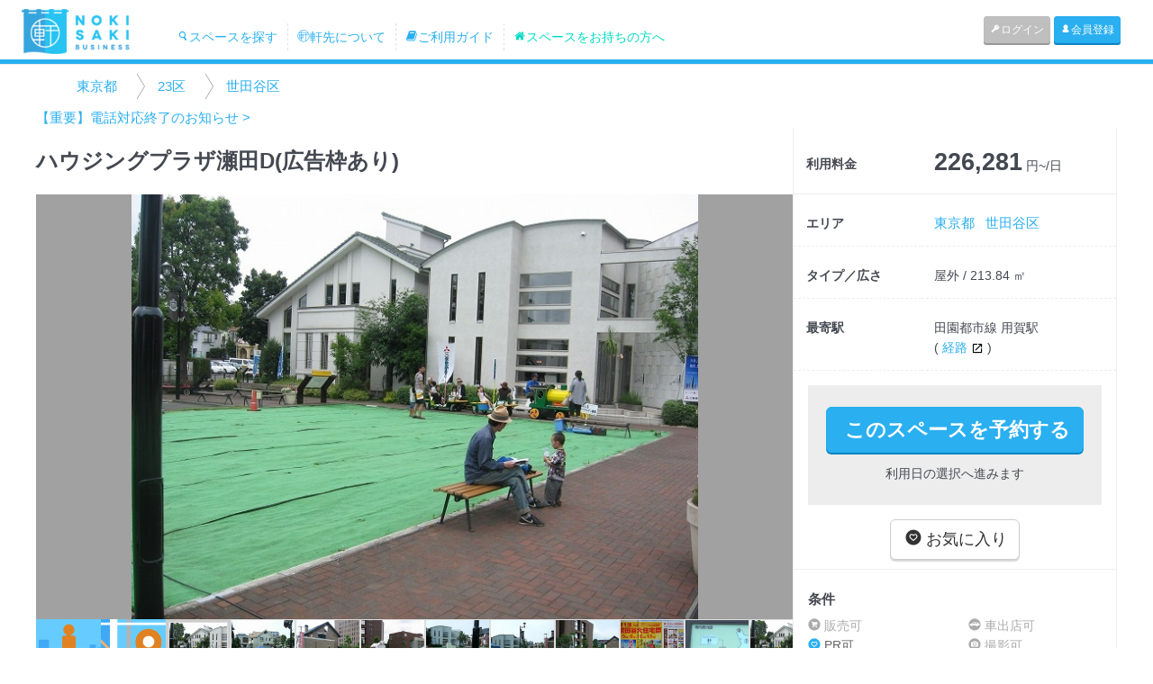

--- FILE ---
content_type: text/html; charset=UTF-8
request_url: https://business.nokisaki.com/maps/%E6%9D%B1%E4%BA%AC%E9%83%BD/23%E5%8C%BA/%E4%B8%96%E7%94%B0%E8%B0%B7%E5%8C%BA/L98/S98/%E3%83%8F%E3%82%A6%E3%82%B8%E3%83%B3%E3%82%B0%E3%83%97%E3%83%A9%E3%82%B6%E7%80%AC%E7%94%B0D%28%E5%BA%83%E5%91%8A%E6%9E%A0%E3%81%82%E3%82%8A%29
body_size: 7191
content:
<!DOCTYPE html>
<html lang="ja" xmlns:og="http://ogp.me/ns#" xmlns:fb="http://www.facebook.com/2008/fbml">
<head>
	<meta charset='utf-8' content='text/html' http-equiv='content-type'>

		<meta content="width=device-width, initial-scale=1.0, user-scalable=no" name="viewport">
	
	<meta content='yes' name='apple-mobile-web-app-capable'>
	<meta content='translucent-black' name='apple-mobile-web-app-status-bar-style'>
	<meta content='ie=edge,chrome=1' http-equiv='x-ua-compatible'>

	<meta name="keywords" content="スペース,移動販売,間借り,店舗,飲食店,催事,プロモーション,レンタル,日貸し,週貸し,空き,貸し,土地活用" />
	<meta name="description" content="【レンタルスペース説明】朝日新聞総合住宅展示場　ハウジングプラザ瀬田内にあるイベントスペースです。この区画はE区画(間口16.5m奥行13m)です。環八沿いで、国道 246号線、首都高速・東名高速用賀インターにもほど近く、週末には大勢のお客様がいらっしゃいます。各種プロモーション、催事などにお使いいただけま す。以下の什器を無料で貸し出しいたします:長机2本、椅子4脚。その他、有料でテント、追加机、追加椅子、その他什器の買い出しを行っています。なお、こちらからご予約の場合は、月1回発行している折り込みチラシ内の広告枠が付いてきます。。" />

	<meta name='author' content='Nokisaki Inc.'>


	<meta property="og:locale" content="ja_JP" />
	<meta property="og:type" content="website" />
	<meta property="og:title" content="ハウジングプラザ瀬田D(広告枠あり)／東京都／用賀周辺のレンタルスペース - 軒先ビジネス【貸店舗や期間限定ショップの店舗物件、ポップアップストア出店スペース検索サイト】" />
	<meta property="og:description" content="【レンタルスペース説明】朝日新聞総合住宅展示場　ハウジングプラザ瀬田内にあるイベントスペースです。この区画はE区画(間口16.5m奥行13m)です。環八沿いで、国道 246号線、首都高速・東名高速用賀インターにもほど近く、週末には大勢のお客様がいらっしゃいます。各種プロモーション、催事などにお使いいただけま す。以下の什器を無料で貸し出しいたします:長机2本、椅子4脚。その他、有料でテント、追加机、追加椅子、その他什器の買い出しを行っています。なお、こちらからご予約の場合は、月1回発行している折り込みチラシ内の広告枠が付いてきます。。" />
	<meta property="og:url" content="https://business.nokisaki.com/spaces/detail/98" />
	<meta property="og:site_name" content="軒先ビジネス【貸店舗や期間限定ショップの店舗物件、ポップアップストア出店スペース検索サイト】" />
	<meta property="article:publisher" content="https://www.facebook.com/nokisaki" />
			<meta property="og:image" content="https://business.cdn.nokisaki.com/subs/0/98/S_54aa43ad44fec.jpg" />
			<meta property="og:image" content="https://business.cdn.nokisaki.com/subs/0/98/S_54aa43add0192.jpg" />
			<meta property="og:image" content="https://business.cdn.nokisaki.com/subs/0/98/S_54aa43ae6d95e.jpg" />
		<meta property="fb:app_id" content="1394543310849992" />

	<meta name="twitter:title" content="ハウジングプラザ瀬田D(広告枠あり)／東京都／用賀周辺のレンタルスペース - 軒先ビジネス【貸店舗や期間限定ショップの店舗物件、ポップアップストア出店スペース検索サイト】">
	<meta name="twitter:description" content="【レンタルスペース説明】朝日新聞総合住宅展示場　ハウジングプラザ瀬田内にあるイベントスペースです。この区画はE区画(間口16.5m奥行13m)です。環八沿いで、国道 246号線、首都高速・東名高速用賀インターにもほど近く、週末には大勢のお客様がいらっしゃいます。各種プロモーション、催事などにお使いいただけま す。以下の什器を無料で貸し出しいたします:長机2本、椅子4脚。その他、有料でテント、追加机、追加椅子、その他什器の買い出しを行っています。なお、こちらからご予約の場合は、月1回発行している折り込みチラシ内の広告枠が付いてきます。。">
			<meta name="twitter:image" content="https://business.cdn.nokisaki.com/subs/0/98/S_54aa43ad44fec.jpg">
		<meta name="twitter:card" content="summary_large_image">
	<meta name="twitter:site" content="@nokisakicom">
	<meta name="twitter:domain" content="nokisaki.com/">
	<meta name="twitter:creator" content="@nokisakicom">

			<link href="https://business.nokisaki.com/spaces/detail/98" rel="canonical" />
	
	<!-- Google Tag Manager -->
<script>(function(w,d,s,l,i){w[l]=w[l]||[];w[l].push({'gtm.start':
		new Date().getTime(),event:'gtm.js'});var f=d.getElementsByTagName(s)[0],
		j=d.createElement(s),dl=l!='dataLayer'?'&l='+l:'';j.async=true;j.src=
		'https://www.googletagmanager.com/gtm.js?id='+i+dl;f.parentNode.insertBefore(j,f);
	})(window,document,'script','dataLayer','GTM-NZ89QD');</script>
<!-- End Google Tag Manager -->

	<link href='/images/favicon.ico' rel='shortcut icon' type='image/x-icon'>
	<link href='/images/favicon.ico' rel='icon' type='image/x-icon'>
	<title>ハウジングプラザ瀬田D(広告枠あり)／東京都／用賀周辺のレンタルスペース - 軒先ビジネス【貸店舗や期間限定ショップの店舗物件、ポップアップストア出店スペース検索サイト】</title>

	<link href='/images/favicon.ico' rel='shortcut icon'>
	<link href='/images/apple-touch-icon-precomposed.png' rel='apple-touch-icon-precomposed'>

	<!-- Bootstrap core CSS -->
	<link rel="stylesheet" type="text/css" href="/css/application.css?1765257148"/>	
	<!-- MODERNIZER JS -->
	<script type="text/javascript" src="/js/lib/modernizr.custom.js?1470388591"></script>
	<!--[if lt IE 9]>
		<script type="text/javascript" src="/js/html5shiv.js?1470388591"></script>
		<script type="text/javascript" src="/js/respond.min.js?1470388592"></script>
		<script type="text/javascript" src="/js/IE9.js?1470388591"></script>
	<![endif]-->

<script>
  (function(i,s,o,g,r,a,m){i['GoogleAnalyticsObject']=r;i[r]=i[r]||function(){
  (i[r].q=i[r].q||[]).push(arguments)},i[r].l=1*new Date();a=s.createElement(o),
  m=s.getElementsByTagName(o)[0];a.async=1;a.src=g;m.parentNode.insertBefore(a,m)
  })(window,document,'script','//www.google-analytics.com/analytics.js','ga');

  ga('create', 'UA-16794846-5', 'auto');
  ga('set', 'userId', "");
  ga('set', 'openSpaceSubCount', 0);
    ga('send', 'pageview');
</script>
<script async src="https://www.googletagmanager.com/gtag/js?id=AW-783571585"></script>
<script>
  window.dataLayer = window.dataLayer || [];
  function gtag(){dataLayer.push(arguments);}
  gtag('js', new Date());

  gtag('config', 'AW-783571585');
</script>

</head>

<body data-spy='scroll' data-target='.navbar-collapse' style="background-color:#fff;">
				<div id="fb-root"></div>
			<script>(function(d, s, id) {
					var js, fjs = d.getElementsByTagName(s)[0];
					if (d.getElementById(id)) return;
					js = d.createElement(s); js.id = id;
					js.src = "//connect.facebook.net/ja_JP/sdk.js#xfbml=1&version=v2.8";
					fjs.parentNode.insertBefore(js, fjs);
				}(document, 'script', 'facebook-jssdk'));</script>
						<div id="fb-root"></div>
			<script>(function(d, s, id) {
					var js, fjs = d.getElementsByTagName(s)[0];
					if (d.getElementById(id)) return;
					js = d.createElement(s); js.id = id;
					js.src = "//connect.facebook.net/ja_JP/sdk.js#xfbml=1&version=v2.8";
					fjs.parentNode.insertBefore(js, fjs);
				}(document, 'script', 'facebook-jssdk'));</script>
			
<!-- Google Tag Manager (noscript) -->
<noscript><iframe src="https://www.googletagmanager.com/ns.html?id=GTM-NZ89QD"
				  height="0" width="0" style="display:none;visibility:hidden"></iframe></noscript>
<!-- End Google Tag Manager (noscript) -->


	<header id='header'>
						<nav class="navbar navbar-default" role="navigation">
					<div class="container-fluid">
						<!-- Brand and toggle get grouped for better mobile display -->
						<div class="navbar-header">
							<button type="button" class="navbar-toggle collapsed" data-toggle="collapse" data-target="#bs-example-navbar-collapse-1">
								<span class="sr-only">Toggle navigation</span>
								<span class="icon-bar"></span>
								<span class="icon-bar"></span>
								<span class="icon-bar"></span>
							</button>
							<a class="navbar-brand" href="/" style="padding: 4px 40px 4px 20px;height: 60px;"><img alt="Nokisaki" src="/assets/images/logo-nokisaki.png" style="height: 50px;"></a>
							<ul class="hidden-xs hidden-sm nav navbar-nav main-menu">
																<li class=""><a href="/search"><i class="icon-icon_nokisaki-24"></i>スペースを探す</a></li>
								<li class=""><a href="/pages/about"><i class="icon-icon_nokisaki-13"></i>軒先について</a></li>
								<li class=""><a href="/pages/flow"><i class="i icon-icon_nokisaki-36"></i>ご利用ガイド</a></li>
								<li class=""><a href="/pages/owner"><i class="icon-icon_nokisaki-46"></i>スペースをお持ちの方へ</a></li>
							</ul>
						</div>

						<!-- Collect the nav links, forms, and other content for toggling -->
						<div class="collapse navbar-collapse" id="bs-example-navbar-collapse-1">
							<ul class="nav navbar-nav navbar-right right-menu">
																<li class="visible-xs "><a href="/search"><i class="icon-icon_nokisaki-24"></i>スペースを探す</a></li>
								<li class="visible-xs "><a href="/pages/about"><i class="icon-icon_nokisaki-13"></i>軒先について</a></li>
								<li class="visible-xs "><a href="/pages/flow"><i class="i icon-icon_nokisaki-36"></i>ご利用ガイド</a></li>
								<li class="visible-xs "><a href="/pages/owner"><i class="icon-icon_nokisaki-46"></i>スペースをお持ちの方へ</a></li>
																<li><a href="/users/login" class="btn btn-xs btn-gray"><i class='icon-icon_nokisaki-25'></i>ログイン</a></li>
								<li><a href="/users/registry" class="btn btn-xs btn-primary"><i class='icon-icon_nokisaki-26'></i>会員登録</a></li>
															</ul>
						</div><!-- /.navbar-collapse -->
					</div><!-- /.container-fluid -->
				</nav>
	</header>

	
	<div id='contents'>
		<div style="background-color: #e9edf0;">
			<div class="container">
				<div class="col-sm-12">
									</div>
			</div>
		</div>
		
<div class='spaces'>

	<div id='space-detail' data-lat='35.62524038931080' data-lng='139.62682664394400'>

					<div class="breadcrumb">
	<ul>
									<li><a href="/maps/%E6%9D%B1%E4%BA%AC%E9%83%BD">東京都</a></li>
												<li><a href="/maps/%E6%9D%B1%E4%BA%AC%E9%83%BD/23%E5%8C%BA">23区</a></li>
												<li><a href="/maps/%E6%9D%B1%E4%BA%AC%E9%83%BD/23%E5%8C%BA/%E4%B8%96%E7%94%B0%E8%B0%B7%E5%8C%BA">世田谷区</a></li>
						</ul>
</div>
		
			<div><a href="/pages/20251209" target="_blank">【重要】電話対応終了のお知らせ &gt;</a></div>
			
		<!-- 画像 -->
		<div class="box-1">
			<div class='space-thumbnail'>
				<h1 class='space-title'>ハウジングプラザ瀬田D(広告枠あり)</h1>

				<div id="slider" class="flexslider">
					<ul class="slides">
						<li>
							<div id='panorama'></div>
							<div id="panorama-notice">
								<p>
									【ストリートビューのご注意】<br>
									住所情報から自動的に表示しています。<br>
									そのため、実際のスペースと異なる場合がございます。<br>
									<br>
									[ タップして操作できます ]
								</p>
							</div>
						</li>
						<li><div id='map'></div></li>
																				<li>
								<a href="/spaces/image/712" target="_blank">
									<div class="image" style="background-image: url(https://business.cdn.nokisaki.com/subs/0/98/S_54aa43ad44fec.jpg);"></div>
								</a>
															</li>
																											<li>
								<a href="/spaces/image/713" target="_blank">
									<div class="image" style="background-image: url(https://business.cdn.nokisaki.com/subs/0/98/S_54aa43add0192.jpg);"></div>
								</a>
															</li>
																											<li>
								<a href="/spaces/image/714" target="_blank">
									<div class="image" style="background-image: url(https://business.cdn.nokisaki.com/subs/0/98/S_54aa43ae6d95e.jpg);"></div>
								</a>
															</li>
																											<li>
								<a href="/spaces/image/715" target="_blank">
									<div class="image" style="background-image: url(https://business.cdn.nokisaki.com/subs/0/98/S_54aa43af0b7d6.jpg);"></div>
								</a>
															</li>
																											<li>
								<a href="/spaces/image/716" target="_blank">
									<div class="image" style="background-image: url(https://business.cdn.nokisaki.com/subs/0/98/S_54aa43af8ed39.jpg);"></div>
								</a>
															</li>
																											<li>
								<a href="/spaces/image/717" target="_blank">
									<div class="image" style="background-image: url(https://business.cdn.nokisaki.com/subs/0/98/S_54aa43b013d5e.jpg);"></div>
								</a>
															</li>
																											<li>
								<a href="/spaces/image/718" target="_blank">
									<div class="image" style="background-image: url(https://business.cdn.nokisaki.com/subs/0/98/S_54aa43b0ac128.jpg);"></div>
								</a>
															</li>
																											<li>
								<a href="/spaces/image/719" target="_blank">
									<div class="image" style="background-image: url(https://business.cdn.nokisaki.com/subs/0/98/S_54aa43b136f50.jpg);"></div>
								</a>
															</li>
																											<li>
								<a href="/spaces/image/720" target="_blank">
									<div class="image" style="background-image: url(https://business.cdn.nokisaki.com/subs/0/98/S_54aa43b1d5719.jpg);"></div>
								</a>
															</li>
																											<li>
								<a href="/spaces/image/711" target="_blank">
									<div class="image" style="background-image: url(https://business.cdn.nokisaki.com/spaces/0/98/L_54aa43acab790.jpg);"></div>
								</a>
															</li>
																		</ul>
				</div>

				<div id="carousel" class="flexslider">
					<ul class="slides">
						<li class='carousel-item'><img src="/img/icon/icon_streetview.png"></li>
						<li class='carousel-item'><img src="/img/icon/icon_map.png"></li>
																				<li class="carousel-item">
								<div class="thumbnail" style="background-image: url(https://business.cdn.nokisaki.com/subs/0/98/S_54aa43ad44fec.jpg)"></div>
							</li>
																											<li class="carousel-item">
								<div class="thumbnail" style="background-image: url(https://business.cdn.nokisaki.com/subs/0/98/S_54aa43add0192.jpg)"></div>
							</li>
																											<li class="carousel-item">
								<div class="thumbnail" style="background-image: url(https://business.cdn.nokisaki.com/subs/0/98/S_54aa43ae6d95e.jpg)"></div>
							</li>
																											<li class="carousel-item">
								<div class="thumbnail" style="background-image: url(https://business.cdn.nokisaki.com/subs/0/98/S_54aa43af0b7d6.jpg)"></div>
							</li>
																											<li class="carousel-item">
								<div class="thumbnail" style="background-image: url(https://business.cdn.nokisaki.com/subs/0/98/S_54aa43af8ed39.jpg)"></div>
							</li>
																											<li class="carousel-item">
								<div class="thumbnail" style="background-image: url(https://business.cdn.nokisaki.com/subs/0/98/S_54aa43b013d5e.jpg)"></div>
							</li>
																											<li class="carousel-item">
								<div class="thumbnail" style="background-image: url(https://business.cdn.nokisaki.com/subs/0/98/S_54aa43b0ac128.jpg)"></div>
							</li>
																											<li class="carousel-item">
								<div class="thumbnail" style="background-image: url(https://business.cdn.nokisaki.com/subs/0/98/S_54aa43b136f50.jpg)"></div>
							</li>
																											<li class="carousel-item">
								<div class="thumbnail" style="background-image: url(https://business.cdn.nokisaki.com/subs/0/98/S_54aa43b1d5719.jpg)"></div>
							</li>
																											<li class="carousel-item">
								<div class="thumbnail" style="background-image: url(https://business.cdn.nokisaki.com/spaces/0/98/L_54aa43acab790.jpg)"></div>
							</li>
																		</ul>
				</div>
			</div>
		</div>

		<!-- 利用料金・エリア、その他のスペース -->
		<div class="box-2">
			<div class='space-overview'>
				<table>

					<tr class="price">
						<th>利用料金</th>
						<td><span class='price-amount'>226,281</span> 円~/日</td>
					</tr>

					<tr class="area">
						<th>エリア</th>
						<td>
															<a href="/maps/%E6%9D%B1%E4%BA%AC%E9%83%BD">東京都</a>								&nbsp;
								<a href="/maps/%E6%9D%B1%E4%BA%AC%E9%83%BD/%E4%B8%96%E7%94%B0%E8%B0%B7%E5%8C%BA">世田谷区</a>													</td>
					</tr>
					<tr class="type-extent">
						<th>タイプ／広さ</th>
						<td>屋外 / 213.84 ㎡</td>
					</tr>
										<tr class="station">
						<th>最寄駅</th>
						<td>
														<div>
								田園都市線 用賀駅
								<br>
								(
								<a class='direction' href='https://maps.google.com/?saddr=東京都用賀駅&daddr=35.62524038931080,139.62682664394400' target='_blank'>
									経路
									<img class='icon-open-new' src='/img/icon/icon_open_in_new.png'>
								</a>
								)
							</div>
													</td>
					</tr>
									</table>

				<div class='text-container space-reservable width100'>




					<div class='button-reservable'>
	<a href="/orders/start/98" class="btn btn-lg btn-primary reservable">このスペースを予約する</a>
	<p>利用日の選択へ進みます</p>
</div>



					<div style="margin: 10px 30%;">
						<a href="/mypage/bookmark/98" class="btn btn-default btn-lg" style="color:#333;" ><i class="icon-icon_nokisaki-01"></i> お気に入り</a>
					</div>

				</div>

				<div class='text-container space-condition expandable'>
					<i class="icon-expandable-less"></i>
					<div class='row-head'>条件</div>
					<div class="row">
						<div class="expandable-content">
						<span class='col-xs-6 col-sm-6 disactive'>
							<i class='icon-icon_nokisaki-03'></i>販売可
						</span>
							<span class='col-xs-6 col-sm-6 disactive'>
							<i class='icon-icon_nokisaki-05'></i>車出店可
						</span>
							<span class='col-xs-6 col-sm-6 active'>
							<i class='icon-icon_nokisaki-01'></i>PR可
						</span>
							<span class='col-xs-6 col-sm-6 disactive'>
							<i class='icon-icon_nokisaki-04'></i>撮影可
						</span>
							<span class='col-xs-6 col-sm-6 disactive'>
							<i class='icon-icon_nokisaki-10'></i>教室/セミナー可
						</span>
							<span class='col-xs-6 col-sm-6 disactive'>
							<i class='icon-icon_nokisaki-11'></i>防音
						</span>
							<span class='col-xs-6 col-sm-6 disactive'>
							<i class='icon-icon_nokisaki-02'></i>鏡あり
						</span>
						</div>

					</div>
				</div>

				<div class='text-container space-setsubi expandable'>
					<i class="icon-expandable-less"></i>
					<div class='row-head'>設備</div>
					<div class="row">
						<div class="expandable-content">
							<div class="col-xs-6 col-sm-6 active">
								<i class='icon-icon_nokisaki-21'></i>
								駐車場
							</div>
							<div class="col-xs-6 col-sm-6 disactive">
								<i class='icon-icon_nokisaki-20'></i>
								鍵
							</div>
							<div class="col-xs-6 col-sm-6 disactive">
								<i class='icon-icon_nokisaki-20'></i>
								水道
							</div>
							<div class="col-xs-6 col-sm-6 disactive">
								<i class='icon-icon_nokisaki-20'></i>
								扉
							</div>
							<div class="col-xs-6 col-sm-6 disactive">
								<i class='icon-icon_nokisaki-20'></i>
								シャッター
							</div>
							<div class="col-xs-6 col-sm-6 disactive">
								<i class='icon-icon_nokisaki-20'></i>
								床(砂利・土)
							</div>
							<div class="col-xs-6 col-sm-6 disactive">
								<i class='icon-icon_nokisaki-20'></i>
								床(砂利・土以外)
							</div>
							<div class="col-xs-6 col-sm-6 active">
								<i class='icon-icon_nokisaki-21'></i>
								電気コンセント
							</div>
							<div class="col-xs-6 col-sm-6 active">
								<i class='icon-icon_nokisaki-21'></i>
								照明
							</div>
							<div class="col-xs-6 col-sm-6 disactive">
								<i class='icon-icon_nokisaki-20'></i>
								暖房
							</div>
							<div class="col-xs-6 col-sm-6 disactive">
								<i class='icon-icon_nokisaki-20'></i>
								冷房
							</div>
							<div class="col-xs-6 col-sm-6 disactive">
								<i class='icon-icon_nokisaki-20'></i>
								屋根
							</div>
							<div class="col-xs-6 col-sm-6 active">
								<i class='icon-icon_nokisaki-21'></i>
								トイレ
							</div>
							<div class="col-xs-6 col-sm-6 disactive">
								<i class='icon-icon_nokisaki-20'></i>
								インターネット
							</div>
						</div>
					</div>

				</div>

	

				
				<div class='text-container space-address expandable'>
					<i class="icon-expandable-less"></i>
					<div class='row-head'>ロケーション</div>
					<h3>
						ハウジングプラザ瀬田D(広告枠あり)<br>〒1580095<br>東京都世田谷区瀬田5-20					</h3>
											<div class="space-pr">
							朝日新聞総合住宅展示場　ハウジングプラザ瀬田内にあるイベントスペースです。この区画はE区画(間口16.5m奥行13m)です。環八沿いで、国道 246号線、首都高速・東名高速用賀インターにもほど近く、週末には大勢のお客様がいらっしゃいます。各種プロモーション、催事などにお使いいただけま す。以下の什器を無料で貸し出しいたします:長机2本、椅子4脚。その他、有料でテント、追加机、追加椅子、その他什器の買い出しを行っています。なお、こちらからご予約の場合は、月1回発行している折り込みチラシ内の広告枠が付いてきます。。						</div>
									</div>

				<div class='pc text-container'>
					<div class='social'>
	<ul>
		<li>			<a href="https://twitter.com/share" class="twitter-share-button" data-text="ハウジングプラザ瀬田D(広告枠あり)／東京都／用賀周辺のレンタルスペース" data-via="nokisakicom" data-url="/maps/%E6%9D%B1%E4%BA%AC%E9%83%BD/23%E5%8C%BA/%E4%B8%96%E7%94%B0%E8%B0%B7%E5%8C%BA/L98/S98/%E3%83%8F%E3%82%A6%E3%82%B8%E3%83%B3%E3%82%B0%E3%83%97%E3%83%A9%E3%82%B6%E7%80%AC%E7%94%B0D%28%E5%BA%83%E5%91%8A%E6%9E%A0%E3%81%82%E3%82%8A%29">Tweet</a> <script>!function(d,s,id){var js,fjs=d.getElementsByTagName(s)[0],p=/^http:/.test(d.location)?'http':'https';if(!d.getElementById(id)){js=d.createElement(s);js.id=id;js.src=p+'://platform.twitter.com/widgets.js';fjs.parentNode.insertBefore(js,fjs);}}(document, 'script', 'twitter-wjs');</script>
		</li>
		<li>						<div class="fb-share-button" data-href="/maps/%E6%9D%B1%E4%BA%AC%E9%83%BD/23%E5%8C%BA/%E4%B8%96%E7%94%B0%E8%B0%B7%E5%8C%BA/L98/S98/%E3%83%8F%E3%82%A6%E3%82%B8%E3%83%B3%E3%82%B0%E3%83%97%E3%83%A9%E3%82%B6%E7%80%AC%E7%94%B0D%28%E5%BA%83%E5%91%8A%E6%9E%A0%E3%81%82%E3%82%8A%29" data-layout="button" data-size="small" data-mobile-iframe="true"><a class="fb-xfbml-parse-ignore" target="_blank" href="https://www.facebook.com/sharer/sharer.php?u=https%3A%2F%2Fdevelopers.facebook.com%2Fdocs%2Fplugins%2F&amp;src=sdkpreparse">シェア</a></div>
		</li>
		<li>			<div class="line-it-button" style="display: none;" data-type="share-b" data-lang="ja" ></div>
			<script src="//scdn.line-apps.com/n/line_it/thirdparty/loader.min.js" async="async" defer="defer" ></script>
		</li>
		<li>			<a href="http://b.hatena.ne.jp/entry//maps/%E6%9D%B1%E4%BA%AC%E9%83%BD/23%E5%8C%BA/%E4%B8%96%E7%94%B0%E8%B0%B7%E5%8C%BA/L98/S98/%E3%83%8F%E3%82%A6%E3%82%B8%E3%83%B3%E3%82%B0%E3%83%97%E3%83%A9%E3%82%B6%E7%80%AC%E7%94%B0D%28%E5%BA%83%E5%91%8A%E6%9E%A0%E3%81%82%E3%82%8A%29" class="hatena-bookmark-button" data-hatena-bookmark-title="ハウジングプラザ瀬田D(広告枠あり)" data-hatena-bookmark-layout="simple" title="このエントリーをはてなブックマークに追加"><img src="https://b.st-hatena.com/images/entry-button/button-only@2x.png" alt="このエントリーをはてなブックマークに追加" width="20" height="20" style="border: none;" /></a><script type="text/javascript" src="https://b.st-hatena.com/js/bookmark_button.js" charset="utf-8" async="async"></script>
		</li>
		<li>			<a data-pocket-label="pocket" data-pocket-count="none" class="pocket-btn" data-lang="en"></a>
			<script type="text/javascript">!function(d,i){if(!d.getElementById(i)){var j=d.createElement("script");j.id=i;j.src="https://widgets.getpocket.com/v1/j/btn.js?v=1";var w=d.getElementById(i);d.body.appendChild(j);}}(document,"pocket-btn-js");</script>
		</li>
	</ul>
	</div>
				</div>

				
			</div>
		</div>

					<!-- このスペースのポイント -->
			<div class="box-3">
				<div class='text-container space-pr expandable'>
					<i class="icon-expandable-less"></i>
					<div class="row-head">このスペースのポイント</div>
					<div class="expandable-content">朝日新聞総合住宅展示場　ハウジングプラザ瀬田内にあるイベントスペースです。この区画はE区画(間口16.5m奥行13m)です。環八沿いで、国道 246号線、首都高速・東名高速用賀インターにもほど近く、週末には大勢のお客様がいらっしゃいます。各種プロモーション、催事などにお使いいただけま す。以下の什器を無料で貸し出しいたします:長机2本、椅子4脚。その他、有料でテント、追加机、追加椅子、その他什器の買い出しを行っています。なお、こちらからご予約の場合は、月1回発行している折り込みチラシ内の広告枠が付いてきます。。</div>
				</div>
			</div>
		
		
					 <!-- 注意事項 -->
			<div class="box-3">
				<div class='text-container space-attention expandable'>
					<i class="icon-expandable-less"></i>
					<div class="row-head">注意事項</div>
					<div class="expandable-content">ご出店予定日の1カ月前までにお申し込みください。雨天決行です。広告の入稿締め切りは9月キャンペーン:9月2日、10月キャンペーン:9月22日、11月キャンペーン:10月18日です。 </div>
				</div>
			</div>
		
					<!-- 利用用途タグ -->
			<div class="box-3">
				<div class='text-container space-tag expandable'>
					<i class="icon-expandable-less"></i>
					<div class="row-head">利用用途タグ</div>
					<div class="expandable-content">住宅展示場,プロモーション</div>
				</div>
			</div>
		
		<div class="box-3">
			<div class='space-reservable'>


				<div class='button-reservable'>
	<a href="/orders/start/98" class="btn btn-lg btn-primary reservable">このスペースを予約する</a>
	<p>利用日の選択へ進みます</p>
</div>




			</div>
		</div>

		<div class="box-4">
			<div class='sp other-spaces'>
				<div class='social'>
	<ul>
		<li>			<a href="https://twitter.com/share" class="twitter-share-button" data-text="ハウジングプラザ瀬田D(広告枠あり)／東京都／用賀周辺のレンタルスペース" data-via="nokisakicom" data-url="/maps/%E6%9D%B1%E4%BA%AC%E9%83%BD/23%E5%8C%BA/%E4%B8%96%E7%94%B0%E8%B0%B7%E5%8C%BA/L98/S98/%E3%83%8F%E3%82%A6%E3%82%B8%E3%83%B3%E3%82%B0%E3%83%97%E3%83%A9%E3%82%B6%E7%80%AC%E7%94%B0D%28%E5%BA%83%E5%91%8A%E6%9E%A0%E3%81%82%E3%82%8A%29">Tweet</a> <script>!function(d,s,id){var js,fjs=d.getElementsByTagName(s)[0],p=/^http:/.test(d.location)?'http':'https';if(!d.getElementById(id)){js=d.createElement(s);js.id=id;js.src=p+'://platform.twitter.com/widgets.js';fjs.parentNode.insertBefore(js,fjs);}}(document, 'script', 'twitter-wjs');</script>
		</li>
		<li>						<div class="fb-share-button" data-href="/maps/%E6%9D%B1%E4%BA%AC%E9%83%BD/23%E5%8C%BA/%E4%B8%96%E7%94%B0%E8%B0%B7%E5%8C%BA/L98/S98/%E3%83%8F%E3%82%A6%E3%82%B8%E3%83%B3%E3%82%B0%E3%83%97%E3%83%A9%E3%82%B6%E7%80%AC%E7%94%B0D%28%E5%BA%83%E5%91%8A%E6%9E%A0%E3%81%82%E3%82%8A%29" data-layout="button" data-size="small" data-mobile-iframe="true"><a class="fb-xfbml-parse-ignore" target="_blank" href="https://www.facebook.com/sharer/sharer.php?u=https%3A%2F%2Fdevelopers.facebook.com%2Fdocs%2Fplugins%2F&amp;src=sdkpreparse">シェア</a></div>
		</li>
		<li>			<div class="line-it-button" style="display: none;" data-type="share-b" data-lang="ja" ></div>
			<script src="//scdn.line-apps.com/n/line_it/thirdparty/loader.min.js" async="async" defer="defer" ></script>
		</li>
		<li>			<a href="http://b.hatena.ne.jp/entry//maps/%E6%9D%B1%E4%BA%AC%E9%83%BD/23%E5%8C%BA/%E4%B8%96%E7%94%B0%E8%B0%B7%E5%8C%BA/L98/S98/%E3%83%8F%E3%82%A6%E3%82%B8%E3%83%B3%E3%82%B0%E3%83%97%E3%83%A9%E3%82%B6%E7%80%AC%E7%94%B0D%28%E5%BA%83%E5%91%8A%E6%9E%A0%E3%81%82%E3%82%8A%29" class="hatena-bookmark-button" data-hatena-bookmark-title="ハウジングプラザ瀬田D(広告枠あり)" data-hatena-bookmark-layout="simple" title="このエントリーをはてなブックマークに追加"><img src="https://b.st-hatena.com/images/entry-button/button-only@2x.png" alt="このエントリーをはてなブックマークに追加" width="20" height="20" style="border: none;" /></a><script type="text/javascript" src="https://b.st-hatena.com/js/bookmark_button.js" charset="utf-8" async="async"></script>
		</li>
		<li>			<a data-pocket-label="pocket" data-pocket-count="none" class="pocket-btn" data-lang="en"></a>
			<script type="text/javascript">!function(d,i){if(!d.getElementById(i)){var j=d.createElement("script");j.id=i;j.src="https://widgets.getpocket.com/v1/j/btn.js?v=1";var w=d.getElementById(i);d.body.appendChild(j);}}(document,"pocket-btn-js");</script>
		</li>
	</ul>
	</div>

							</div>
		</div>

	</div>

	<div class='top-signup top-section'>
	<div class='top-section-inner'>
		<h2>ご利用申請は<strong>最短 10 分</strong>。<wbr/>シンプルな手続きでOK。</h2>
		<p>会員登録も初期費用ももちろん無料。迷っている10分で登録が終わります。スペースの予約ももちろんカンタン。場所を探して予約するだけ。承認されたら、あとは当日、出店するのみ。:)</p>
		<div class='row'>
			<img class='col-xs-6 col-sm-3' src='/img/top/signup1.png' />
			<img class='col-xs-6 col-sm-3' src='/img/top/signup2.png' />
			<img class='col-xs-6 col-sm-3' src='/img/top/signup3.png' />
			<img class='col-xs-6 col-sm-3' src='/img/top/signup4.png' />
		</div>
	</div>
</div>

</div>

	</div>

	<footer>
		<div class='inner'>
	<div class='topfoot'>
		<a href='/pages/about'>
			<i class='icon-icon_nokisaki-13'></i>
			<span>軒先について</span>
		</a>
		<a href='/pages/flow'>
			<i class='icon-icon_nokisaki-36'></i>
			<span>ご利用の流れ</span>
		</a>
		<a href='/pages/owner'>
			<i class='icon-icon_nokisaki-46'></i>
			<span>スペースをお持ちの方へ</span>
		</a>
		<a href='https://nokisaki-business.zendesk.com/hc/ja'>
			<i class='icon-icon_nokisaki-09'></i>
			<span>よくあるご質問</span>
		</a>
		<a href='/inquiries'>
			<i class='icon-icon_nokisaki-09'></i>
			<span>お問い合わせ</span>
		</a>
	</div>
	<div class='row bottomfoot'>
		<div class='col-xs-6'>
			<ul id='menu-five'>
				<li><a href='/users/login'>ログインページ</a></li>
				<li><a href='/users/registry'>新規登録ページ</a></li>
				<li><a href='/mypage'>マイページ</a></li>
				<li><a href='https://nokisaki-business.zendesk.com/hc/ja'>よくあるご質問</a></li>
				<li><a href='/inquiries'>お問い合わせ</a></li>
			</ul>
		</div>
		<div class='col-xs-6'>
			<ul id='menu-five'>
				<li><a href='/pages/rules'>サービス利用規約</a></li>
				<li><a href='/pages/userules'>スペース利用規約</a></li>
				<li><a href='/pages/regrules'>スペース登録規約</a></li>
				<li><a href='/pages/regal'>特商法</a></li>
				<li><a href='/pages/privacy'>個人情報保護方針</a></li>
				<li><a href='https://www.nokisaki.com/'>会社概要</a></li>
			</ul>
		</div>
	</div>
</div>
	</footer>


	<!-- Bootstrap core JavaScript -->
	<!-- Placed at the end of the document so the pages load faster -->

  <script type="text/javascript" src="/js/jquery-1.10.2.min.js?1470388591"></script>	<script type="text/javascript" src="/js/bootstrap.min.js?1470388590"></script>
  
	<script type="text/javascript" src="//maps.google.com/maps/api/js?key=AIzaSyDW-WyAeEMi-VYF31AFG4QeL72vngd1pvY"></script><script type="text/javascript" src="/js/lib/jquery.flexslider.js?1470388591"></script><script type="text/javascript" src="/js/gmaps.js?1470388591"></script><script type="text/javascript" src="/js/space_detail.js?1591585357"></script><script type="text/javascript" src="/js/lib/bootstrap-hover-dropdown.min.js?1470388591"></script><script type="text/javascript" src="/js/jquery.bootstrap-touchspin.js?1470388591"></script><script type="text/javascript" src="/js/lib/jquery.smooth-scroll.min.js?1470388591"></script><script type="text/javascript" src="/js/lib/bootstrap-select.js?1470388591"></script><script type="text/javascript" src="/js/lib/waypoints.min.js?1470388592"></script><script type="text/javascript" src="/js/all.js?1487914717"></script><script type="text/javascript" src="/js/main.js?1493192909"></script><script type="text/javascript" src="/js/lib/bootstrap-slider.js?1470388591"></script><script type="text/javascript" src="/js/lib/bootstrap-datepicker.js?1470388591"></script>
</body>
</html>
